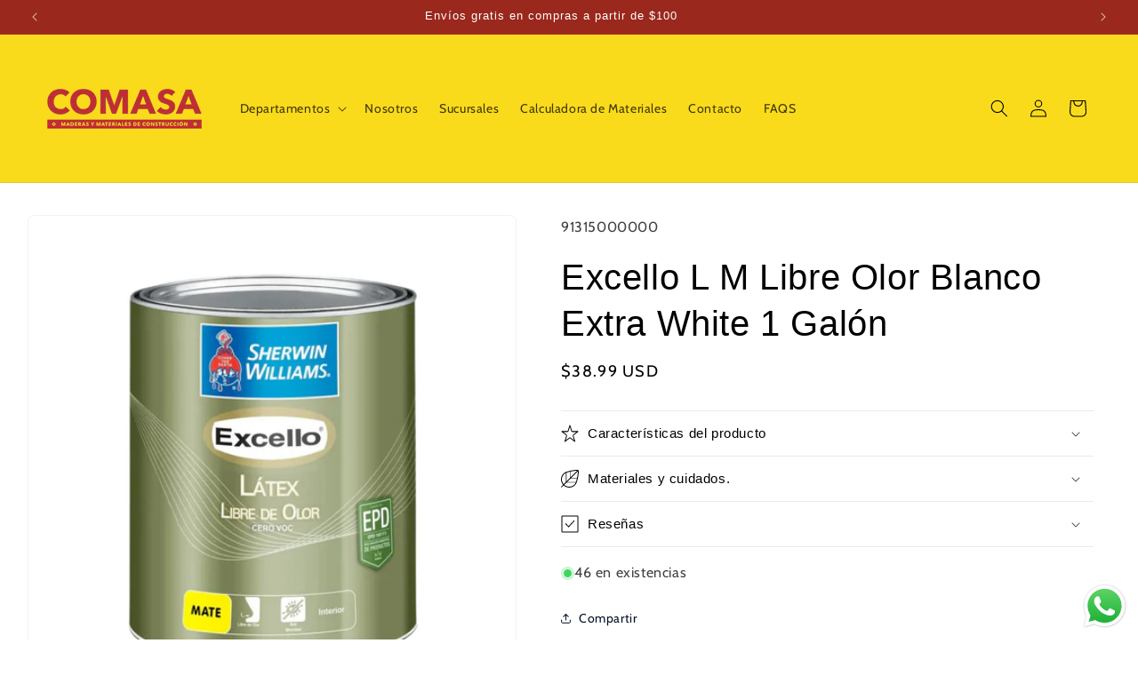

--- FILE ---
content_type: text/html; charset=utf-8
request_url: https://comasa.com.pa/variants/47331290186004/?section_id=pickup-availability
body_size: 1052
content:
<div id="shopify-section-pickup-availability" class="shopify-section">
<pickup-availability-preview class="pickup-availability-preview">
    

    

    <div class="pickup-availability-info"><p class="caption-large">
          Retiro no disponible actualmente en <span class="color-foreground">Comasa Chame</span>
        </p><button
            id="ShowPickupAvailabilityDrawer"
            class="pickup-availability-button link link--text underlined-link"
            aria-haspopup="dialog"
          >
            Verificar disponibilidad en otras tiendas
          </button></div>
  </pickup-availability-preview>

  <pickup-availability-drawer
    class="gradient"
    tabindex="-1"
    role="dialog"
    aria-modal="true"
    aria-labelledby="PickupAvailabilityHeading"
  >
    <div class="pickup-availability-header">
      <h2 class="h3 pickup-availability-drawer-title" id="PickupAvailabilityHeading">
        Excello L M Libre Olor Blanco Extra White 1 Galón
      </h2>
      <button class="pickup-availability-drawer-button" type="button" aria-label="Cerrar"><svg xmlns="http://www.w3.org/2000/svg" fill="none" class="icon icon-close" viewBox="0 0 18 17"><path fill="currentColor" d="M.865 15.978a.5.5 0 0 0 .707.707l7.433-7.431 7.579 7.282a.501.501 0 0 0 .846-.37.5.5 0 0 0-.153-.351L9.712 8.546l7.417-7.416a.5.5 0 1 0-.707-.708L8.991 7.853 1.413.573a.5.5 0 1 0-.693.72l7.563 7.268z"/></svg>
</button>
    </div><ul class="pickup-availability-list list-unstyled" role="list" data-store-availability-drawer-content><li class="pickup-availability-list__item">
          <h3 class="h4">Comasa Chame</h3>
          <p class="pickup-availability-preview caption-large"></p><address class="pickup-availability-address">
            <p>Via interamericana<br>Vía Interamericana, al frente del minisúper La Paz<br>Chame<br>Coclé<br>Panamá</p>
<p>+5072406920</p></address>
        </li><li class="pickup-availability-list__item">
          <h3 class="h4">Comasa Chitré</h3>
          <p class="pickup-availability-preview caption-large"><span class="svg-wrapper"><svg xmlns="http://www.w3.org/2000/svg" fill="none" class="icon icon-tick" viewBox="0 0 20 20"><path fill="#108043" stroke="#fff" d="m16.136 6.979.003-.004a1.499 1.499 0 0 0-2.275-1.954l-5.945 6.777-1.858-1.859A1.499 1.499 0 1 0 3.94 12.06l2.999 3c.289.29.675.44 1.1.439h.019a1.5 1.5 0 0 0 1.08-.522z"/></svg>
</span>
              Retiro disponible,
              normalmente está listo en 24 horas
</p><address class="pickup-availability-address">
            <p>Av. Dr. Belisario Porras<br>Al frente de la antigua CSS, a un costado del MIDA<br>Chitré<br>Herrera<br>Panamá</p>
<p>+5079962985</p></address>
        </li><li class="pickup-availability-list__item">
          <h3 class="h4">Comasa David</h3>
          <p class="pickup-availability-preview caption-large"><span class="svg-wrapper"><svg xmlns="http://www.w3.org/2000/svg" fill="none" class="icon icon-tick" viewBox="0 0 20 20"><path fill="#108043" stroke="#fff" d="m16.136 6.979.003-.004a1.499 1.499 0 0 0-2.275-1.954l-5.945 6.777-1.858-1.859A1.499 1.499 0 1 0 3.94 12.06l2.999 3c.289.29.675.44 1.1.439h.019a1.5 1.5 0 0 0 1.08-.522z"/></svg>
</span>
              Retiro disponible,
              normalmente está listo en 24 horas
</p><address class="pickup-availability-address">
            <p>Via interamericana<br>Vía Interamericana, a un costado del Hotel Residencial Panamericano<br>David<br>Chiriquí<br>Panamá</p>
<p>+5077743031</p></address>
        </li><li class="pickup-availability-list__item">
          <h3 class="h4">Comasa Chorrera</h3>
          <p class="pickup-availability-preview caption-large"></p><address class="pickup-availability-address">
            <p>V6JC+6QR La Chorrera<br>Avenida Libertador - Diagonal a la CSS<br>La Chorrera<br>Panamá Oeste<br>Panamá</p>
<p>+5072532338</p></address>
        </li><li class="pickup-availability-list__item">
          <h3 class="h4">Comasa Los Ángeles</h3>
          <p class="pickup-availability-preview caption-large"></p><address class="pickup-availability-address">
            <p>Parque Industrial, Transistmica, justo diagonal a Panamotor, Los Ángeles, Panamá<br>507 Panama<br>Panamá<br>Panamá</p>
<p>+5072609959</p></address>
        </li><li class="pickup-availability-list__item">
          <h3 class="h4">Comasa 24 de diciembre</h3>
          <p class="pickup-availability-preview caption-large"><span class="svg-wrapper"><svg xmlns="http://www.w3.org/2000/svg" fill="none" class="icon icon-tick" viewBox="0 0 20 20"><path fill="#108043" stroke="#fff" d="m16.136 6.979.003-.004a1.499 1.499 0 0 0-2.275-1.954l-5.945 6.777-1.858-1.859A1.499 1.499 0 1 0 3.94 12.06l2.999 3c.289.29.675.44 1.1.439h.019a1.5 1.5 0 0 0 1.08-.522z"/></svg>
</span>
              Retiro disponible,
              normalmente está listo en 24 horas
</p><address class="pickup-availability-address">
            <p>Calle Los Pilones<br>Vía Principal al frente de la Plaza Altos de Tocumen<br>Panamá<br>Panamá</p>
<p>+50766793338</p></address>
        </li><li class="pickup-availability-list__item">
          <h3 class="h4">Comasa Cerro Azul</h3>
          <p class="pickup-availability-preview caption-large"><span class="svg-wrapper"><svg xmlns="http://www.w3.org/2000/svg" fill="none" class="icon icon-tick" viewBox="0 0 20 20"><path fill="#108043" stroke="#fff" d="m16.136 6.979.003-.004a1.499 1.499 0 0 0-2.275-1.954l-5.945 6.777-1.858-1.859A1.499 1.499 0 1 0 3.94 12.06l2.999 3c.289.29.675.44 1.1.439h.019a1.5 1.5 0 0 0 1.08-.522z"/></svg>
</span>
              Retiro disponible,
              normalmente está listo en 24 horas
</p><address class="pickup-availability-address">
            <p>5HVX+JF6 Panamá<br>Entrada Altos de Cerro Azul<br>Panamá<br>Panamá<br>Panamá</p>
<p>+5072970186</p></address>
        </li><li class="pickup-availability-list__item">
          <h3 class="h4">Comasa Juan Díaz</h3>
          <p class="pickup-availability-preview caption-large"><span class="svg-wrapper"><svg xmlns="http://www.w3.org/2000/svg" fill="none" class="icon icon-tick" viewBox="0 0 20 20"><path fill="#108043" stroke="#fff" d="m16.136 6.979.003-.004a1.499 1.499 0 0 0-2.275-1.954l-5.945 6.777-1.858-1.859A1.499 1.499 0 1 0 3.94 12.06l2.999 3c.289.29.675.44 1.1.439h.019a1.5 1.5 0 0 0 1.08-.522z"/></svg>
</span>
              Retiro disponible,
              normalmente está listo en 24 horas
</p><address class="pickup-availability-address">
            <p>2GQQ+P6X Panamá<br>Vía José Agustin Arango, al frente de Redbox<br>2GQQ+P6X Panamá<br>Panamá<br>Panamá</p>
<p>+50766793207</p></address>
        </li><li class="pickup-availability-list__item">
          <h3 class="h4">Comasa Las Cumbres</h3>
          <p class="pickup-availability-preview caption-large"></p><address class="pickup-availability-address">
            <p>Carretera Transístmica<br>Vía Transístmica, Las Cumbres. Frente a Villa Zaita Mall<br>Panamá<br>Panamá<br>Panamá</p>
<p>+5072372757</p></address>
        </li><li class="pickup-availability-list__item">
          <h3 class="h4">Comasa Río Abajo</h3>
          <p class="pickup-availability-preview caption-large"><span class="svg-wrapper"><svg xmlns="http://www.w3.org/2000/svg" fill="none" class="icon icon-tick" viewBox="0 0 20 20"><path fill="#108043" stroke="#fff" d="m16.136 6.979.003-.004a1.499 1.499 0 0 0-2.275-1.954l-5.945 6.777-1.858-1.859A1.499 1.499 0 1 0 3.94 12.06l2.999 3c.289.29.675.44 1.1.439h.019a1.5 1.5 0 0 0 1.08-.522z"/></svg>
</span>
              Retiro disponible,
              normalmente está listo en 24 horas
</p><address class="pickup-availability-address">
            <p>Calle 86 Oeste<br>Oficinas Principales de Empresas Melo<br>Panamá<br>Panamá<br>Panamá</p>
<p>+50766774781</p></address>
        </li><li class="pickup-availability-list__item">
          <h3 class="h4">Comasa Santiago</h3>
          <p class="pickup-availability-preview caption-large"></p><address class="pickup-availability-address">
            <p>Via interamericana<br>Vía Interamericana, al frente de la policía<br>Santiago<br>Veraguas<br>Panamá</p>
<p>+5079982286</p></address>
        </li></ul>
  </pickup-availability-drawer></div>